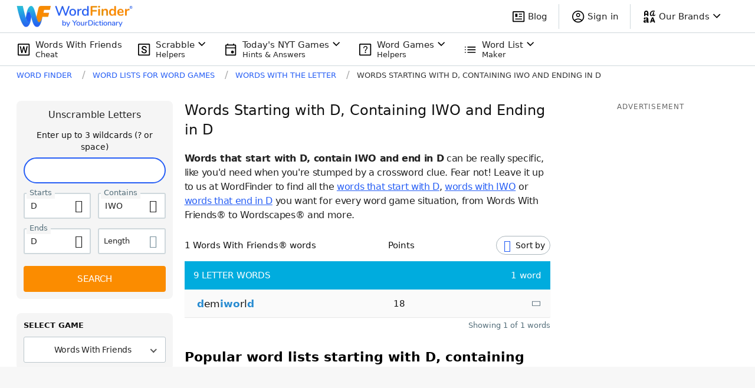

--- FILE ---
content_type: image/svg+xml
request_url: https://wordfinder.yourdictionary.com/_nuxt/img/facebook.2be2387.svg
body_size: 558
content:
<?xml version="1.0" encoding="UTF-8"?>
<svg width="24px" height="24px" viewBox="0 0 24 24" version="1.1" xmlns="http://www.w3.org/2000/svg" xmlns:xlink="http://www.w3.org/1999/xlink">
    <!-- Generator: Sketch 63.1 (92452) - https://sketch.com -->
    <title>Icons/social/facebook</title>
    <desc>Created with Sketch.</desc>
    <defs>
        <polygon id="path-1" points="0 0 24 0 24 24 0 24"></polygon>
    </defs>
    <g id="Icons/social/facebook" stroke="none" stroke-width="1" fill="none" fill-rule="evenodd">
        <g id="facebook">
            <mask id="mask-2" fill="white">
                <use xlink:href="#path-1"></use>
            </mask>
            <g id="Clip-2"></g>
            <path d="M12,2 C6.47714844,2 2,6.50442291 2,12.0609193 C2,17.0826149 5.65685547,21.2448487 10.4375,21.9996141 L10.4375,14.9691538 L7.8984375,14.9691538 L7.8984375,12.0609193 L10.4375,12.0609193 L10.4375,9.84437301 C10.4375,7.32285511 11.9304297,5.9300466 14.2146484,5.9300466 C15.3087305,5.9300466 16.453125,6.12654893 16.453125,6.12654893 L16.453125,8.60247829 L15.1921484,8.60247829 C13.9499023,8.60247829 13.5625,9.37801403 13.5625,10.173652 L13.5625,12.0609193 L16.3359375,12.0609193 L15.8925781,14.9691538 L13.5625,14.9691538 L13.5625,21.9996141 C18.3431445,21.2448487 22,17.0826149 22,12.0609193 C22,6.50442291 17.5228516,2 12,2 Z" id="Fill-1" fill="#fff" mask="url(#mask-2)"></path>
        </g>
    </g>
</svg>


--- FILE ---
content_type: text/javascript
request_url: https://wordfinder.yourdictionary.com/_nuxt/2d4571f.js
body_size: 3633
content:
(window.webpackJsonp=window.webpackJsonp||[]).push([[1,41],{640:function(t,e,n){var content=n(724);content.__esModule&&(content=content.default),"string"==typeof content&&(content=[[t.i,content,""]]),content.locals&&(t.exports=content.locals);(0,n(23).default)("ea2b7c9a",content,!0,{sourceMap:!1})},723:function(t,e,n){"use strict";n(640)},724:function(t,e,n){var r=n(22)((function(i){return i[1]}));r.push([t.i,".link[data-v-5f2e6d94]{align-items:center;border:2px solid #265ef5;border-radius:3px;color:rgba(0,0,0,.87);display:flex;font-size:16px;font-weight:700;height:42px;justify-content:center;letter-spacing:0;margin-bottom:8px;margin-right:8px;text-align:center;text-decoration:none;transition:0s;width:42px}.link[data-v-5f2e6d94]:hover{background:#265ef5;color:#fff}",""]),r.locals={},t.exports=r},786:function(t,e,n){"use strict";n.r(e);var r=n(1);n(7),n(37),n(20),n(27),n(51),n(19),n(52),n(38),n(17),n(12),n(46),n(63),n(45),n(15),n(110),n(28),n(62);function o(t,e){var n="undefined"!=typeof Symbol&&t[Symbol.iterator]||t["@@iterator"];if(!n){if(Array.isArray(t)||(n=function(t,e){if(!t)return;if("string"==typeof t)return l(t,e);var n=Object.prototype.toString.call(t).slice(8,-1);"Object"===n&&t.constructor&&(n=t.constructor.name);if("Map"===n||"Set"===n)return Array.from(t);if("Arguments"===n||/^(?:Ui|I)nt(?:8|16|32)(?:Clamped)?Array$/.test(n))return l(t,e)}(t))||e&&t&&"number"==typeof t.length){n&&(t=n);var i=0,r=function(){};return{s:r,n:function(){return i>=t.length?{done:!0}:{done:!1,value:t[i++]}},e:function(t){throw t},f:r}}throw new TypeError("Invalid attempt to iterate non-iterable instance.\nIn order to be iterable, non-array objects must have a [Symbol.iterator]() method.")}var o,c=!0,f=!1;return{s:function(){n=n.call(t)},n:function(){var t=n.next();return c=t.done,t},e:function(t){f=!0,o=t},f:function(){try{c||null==n.return||n.return()}finally{if(f)throw o}}}}function l(t,e){(null==e||e>t.length)&&(e=t.length);for(var i=0,n=new Array(e);i<e;i++)n[i]=t[i];return n}var c,f=function(t){var template=t.template,e=t.pathSegments,n=void 0===e?{}:e,r=template;for(var o in n){var l,c=n[o];if(isNaN(c))c=null===(l=c)||void 0===l?void 0:l.toUpperCase();r||(r=""),r=r.replace("%".concat(o),c)}return r},h=function(t){var e=t.whitelist,n=t.pathTemplate,r=t.titleTemplate,l=t.pathSegments,c=t.query,title=f({template:r,pathSegments:l}),h=function(t){var e=t.anchorTitlePrefix,n=t.pathTemplate,r=t.pathSegments,l=t.whitelist,c=t.query,h=[];if("string"!=typeof l||0===l.length)return[];var d,m=o(l.split(","));try{for(m.s();!(d=m.n()).done;){var v=d.value;isNaN(v)&&(v=v.toUpperCase());var path="".concat(f({template:n,pathSegments:r,query:c}).replace("%_dynamic",v)).toLowerCase();c&&Object.keys(c).length&&(path+="?".concat(new URLSearchParams(c))),h.push({anchorTitle:"".concat(e," ").concat(v),anchorText:v.toString().toUpperCase(),path:path})}}catch(t){m.e(t)}finally{m.f()}return h}({anchorTitlePrefix:title,pathTemplate:n,pathSegments:l,whitelist:e,query:c});return{title:title,items:h}},d=(n(25),n(14),n(26),n(61),n(313),n(13),n(33),n(319),n(0));function m(object,t){var e=Object.keys(object);if(Object.getOwnPropertySymbols){var n=Object.getOwnPropertySymbols(object);t&&(n=n.filter((function(t){return Object.getOwnPropertyDescriptor(object,t).enumerable}))),e.push.apply(e,n)}return e}function v(t){for(var i=1;i<arguments.length;i++){var source=null!=arguments[i]?arguments[i]:{};i%2?m(Object(source),!0).forEach((function(e){Object(r.a)(t,e,source[e])})):Object.getOwnPropertyDescriptors?Object.defineProperties(t,Object.getOwnPropertyDescriptors(source)):m(Object(source)).forEach((function(e){Object.defineProperty(t,e,Object.getOwnPropertyDescriptor(source,e))}))}return t}function y(t,e){var n="undefined"!=typeof Symbol&&t[Symbol.iterator]||t["@@iterator"];if(!n){if(Array.isArray(t)||(n=function(t,e){if(!t)return;if("string"==typeof t)return T(t,e);var n=Object.prototype.toString.call(t).slice(8,-1);"Object"===n&&t.constructor&&(n=t.constructor.name);if("Map"===n||"Set"===n)return Array.from(t);if("Arguments"===n||/^(?:Ui|I)nt(?:8|16|32)(?:Clamped)?Array$/.test(n))return T(t,e)}(t))||e&&t&&"number"==typeof t.length){n&&(t=n);var i=0,r=function(){};return{s:r,n:function(){return i>=t.length?{done:!0}:{done:!1,value:t[i++]}},e:function(t){throw t},f:r}}throw new TypeError("Invalid attempt to iterate non-iterable instance.\nIn order to be iterable, non-array objects must have a [Symbol.iterator]() method.")}var o,l=!0,c=!1;return{s:function(){n=n.call(t)},n:function(){var t=n.next();return l=t.done,t},e:function(t){c=!0,o=t},f:function(){try{l||null==n.return||n.return()}finally{if(c)throw o}}}}function T(t,e){(null==e||e>t.length)&&(e=t.length);for(var i=0,n=new Array(e);i<e;i++)n[i]=t[i];return n}var w=function(t,e,n){var r=[];for(var o in t){var l=t[o],c=void 0;n===t[o]?c=l===d.s.LENGTH?"%_dynamic":"".concat(l,"-%_dynamic"):e.includes(l)&&(c=l===d.s.LENGTH?"%".concat(l):"".concat(l,"-%").concat(l)),c&&r.push(c)}var f=e[0]===d.s.LENGTH||n===d.s.LENGTH?"letter-words":"words-with-the-letter";return"/".concat(f,"/").concat(r.join("-"),"/")},S=function(t,e){var n,o=[],l=(n={},Object(r.a)(n,d.s.LENGTH,{phrase:"%".concat(d.s.LENGTH," letter words"),suffix:" by length"}),Object(r.a)(n,d.s.STARTS,{phrase:" starting with %".concat(d.s.STARTS),suffix:" starting with"}),Object(r.a)(n,d.s.ENDS,{phrase:" ending in %".concat(d.s.ENDS),suffix:" ending in"}),Object(r.a)(n,d.s.WITH,{phrase:" containing %".concat(d.s.WITH),suffix:" containing"}),n);t[0]!==d.s.LENGTH&&o.push("Words");var c,f=y(t);try{for(f.s();!(c=f.n()).done;){var h=c.value;o.push(l[h].phrase)}}catch(t){f.e(t)}finally{f.f()}return 2===o.length&&e!==d.s.LENGTH?o.splice(2,0,t.includes(d.s.LENGTH)?",":" and"):3===o.length?(o.splice(2,0," and"),o.splice(4,0,",")):4===o.length&&(o.splice(2,0,","),o.splice(4,0," and"),o.splice(6,0,",")),o.push(l[e].suffix),o.join("")},O={letters:"a,b,c,d,e,f,g,h,i,j,k,l,m,n,o,p,q,r,s,t,u,v,w,x,y,z",numbers:"2,3,4,5,6,7,8,9,10,11,12"},j=(c={},Object(r.a)(c,d.r.FALLBACK,(function(t){return{title:"Popular word lists",groups:[t({titleTemplate:"Words starting with",pathTemplate:"/words-that-start/%_dynamic/",whitelist:O.letters}),t({titleTemplate:"Words ending in",pathTemplate:"/ending-with/%_dynamic/",whitelist:O.letters}),t({titleTemplate:"Words containing",pathTemplate:"/words-with-the-letter/%_dynamic/",whitelist:O.letters}),t({titleTemplate:"Words by length",pathTemplate:"/letter-words/%_dynamic/",whitelist:O.numbers})]}})),Object(r.a)(c,d.r.LENGTH_5,(function(t){return{title:"Popular 5 letter word lists",groups:[t({titleTemplate:"%length letter words starting with",pathTemplate:"/letter-words/%length-starts-%_dynamic/",pathSegments:{length:5},whitelist:O.letters}),t({titleTemplate:"%length letter words ending in",pathTemplate:"/letter-words/%length-ends-%_dynamic/",pathSegments:{length:5},whitelist:O.letters.replace("j,","")}),t({titleTemplate:"%length letter words containing",pathTemplate:"/letter-words/%length-with-%_dynamic/",pathSegments:{length:5},whitelist:O.letters})]}})),c);function L(t,e){var n="undefined"!=typeof Symbol&&t[Symbol.iterator]||t["@@iterator"];if(!n){if(Array.isArray(t)||(n=function(t,e){if(!t)return;if("string"==typeof t)return x(t,e);var n=Object.prototype.toString.call(t).slice(8,-1);"Object"===n&&t.constructor&&(n=t.constructor.name);if("Map"===n||"Set"===n)return Array.from(t);if("Arguments"===n||/^(?:Ui|I)nt(?:8|16|32)(?:Clamped)?Array$/.test(n))return x(t,e)}(t))||e&&t&&"number"==typeof t.length){n&&(t=n);var i=0,r=function(){};return{s:r,n:function(){return i>=t.length?{done:!0}:{done:!1,value:t[i++]}},e:function(t){throw t},f:r}}throw new TypeError("Invalid attempt to iterate non-iterable instance.\nIn order to be iterable, non-array objects must have a [Symbol.iterator]() method.")}var o,l=!0,c=!1;return{s:function(){n=n.call(t)},n:function(){var t=n.next();return l=t.done,t},e:function(t){c=!0,o=t},f:function(){try{l||null==n.return||n.return()}finally{if(c)throw o}}}}function x(t,e){(null==e||e>t.length)&&(e=t.length);for(var i=0,n=new Array(e);i<e;i++)n[i]=t[i];return n}var k={name:"WordListInterlinkDirector",props:{specialCase:{type:String,required:!1,default:""},values:{type:Object,required:!1,default:function(){return{starts:"",with:"",ends:"",length:""}}},interlinks:{type:Object,required:!1,default:function(){return{starts:"",contains:"",ends:"",length:""}}}},computed:{forcedSpecialCase:function(){var t,e,n,r;if(this.specialCase)return this.specialCase;switch(!0){case(null===(t=this.values[d.s.STARTS])||void 0===t?void 0:t.length)>3:case(null===(e=this.values[d.s.ENDS])||void 0===e?void 0:e.length)>3:case(null===(n=this.values[d.s.WITH])||void 0===n?void 0:n.length)>3:case this.values[d.s.LENGTH]>12:case!!(this.values[d.s.STARTS]&&this.values[d.s.ENDS]&&this.values[d.s.WITH]&&this.values[d.s.LENGTH]):case null===(r=this.values[d.s.WITH])||void 0===r?void 0:r.includes("_"):return d.r.FALLBACK}return""},hasAtLeastOneGroupWithLinks:function(){if(!this.interlinkGroupModule||!this.interlinkGroupModule.groups)return!1;var t,e=L(this.interlinkGroupModule.groups);try{for(e.s();!(t=e.n()).done;){var n;if((null===(n=t.value.items)||void 0===n?void 0:n.length)>0)return!0}}catch(t){e.e(t)}finally{e.f()}return!1},interlinkGroupModule:function(){var t,e,n,o,l;return this.forcedSpecialCase?(n=this.forcedSpecialCase,o=h,(l=j[n])?l(o):function(){return[]}):function(t,e,n){for(var r,o=arguments.length>3&&void 0!==arguments[3]?arguments[3]:{},l=[d.s.LENGTH,d.s.STARTS,d.s.WITH,d.s.ENDS],c=[],f=0,h=l;f<h.length;f++){var m=h[f];t[m]&&c.push(m)}var y=[d.s.STARTS,d.s.ENDS,d.s.WITH,d.s.LENGTH].map((function(r){return n({titleTemplate:S(c,r),pathTemplate:w(l,c,r),whitelist:e[r],pathSegments:v({},t),query:o})})).filter((function(g){return void 0!==g})),T=null===(r=y[0])||void 0===r?void 0:r.title.replace(/starting with$|ending in$|containing$|by length$/,"").replace(/and $|, $/,"").replace("Words","word lists").replace("letter words","letter word lists").trim();return{title:T?"Popular ".concat(T):"",groups:y}}((t={},Object(r.a)(t,d.s.STARTS,this.values[d.s.STARTS]),Object(r.a)(t,d.s.ENDS,this.values[d.s.ENDS]),Object(r.a)(t,d.s.WITH,this.values[d.s.WITH]),Object(r.a)(t,d.s.LENGTH,this.values[d.s.LENGTH]),t),(e={},Object(r.a)(e,d.s.STARTS,this.interlinks[d.s.STARTS]),Object(r.a)(e,d.s.ENDS,this.interlinks[d.s.ENDS]),Object(r.a)(e,d.s.WITH,this.interlinks[d.s.WITH_IN_RESPONSE]),Object(r.a)(e,d.s.LENGTH,this.interlinks[d.s.LENGTH]),e),h,this.$route.query)}}},A=k,E=n(5),component=Object(E.a)(A,(function(){var t=this,e=t._self._c;return t.hasAtLeastOneGroupWithLinks?e("div",{staticClass:"px-[15px] md:px-0",attrs:{"data-testid":"interlink-controller"}},[e("h2",{staticClass:"text-xl leading-6.5 md:text-[22px] md:leading-7.5 my-0 mb-6"},[t._v("\n\t\t"+t._s(t.interlinkGroupModule.title)+"\n\t")]),t._v(" "),t._l(t.interlinkGroupModule.groups,(function(t,n){return e("LetterLengthBoxLinks",{key:n,attrs:{title:t.title,items:t.items}})}))],2):t._e()}),[],!1,null,null,null);e.default=component.exports;installComponents(component,{LetterLengthBoxLinks:n(830).default})},830:function(t,e,n){"use strict";n.r(e);var r={name:"LetterLengthBoxLinks",props:{title:{required:!0,type:String},items:{required:!0,type:Array}},computed:{computedTitle:function(){return this.title},computedItems:function(){return this.items||[]}}},o=(n(723),n(5)),component=Object(o.a)(r,(function(){var t=this,e=t._self._c;return t.computedItems.length?e("div",{staticClass:"letter-length-box-links",attrs:{"data-testid":"interlink-group"}},[e("h3",{staticClass:"text-lg leading-6 my-0 mb-4"},[t._v(t._s(t.computedTitle))]),t._v(" "),t.computedItems.length?e("ul",{staticClass:"m-0 p-0 mb-6 md:mb-8 inline-block"},t._l(t.computedItems,(function(n,i){return e("li",{key:i,staticClass:"inline-block m-0 p-0",attrs:{"data-testid":"interlink-item"}},[e("HybridLink",{staticClass:"link",attrs:{href:n.path,title:n.anchorTitle}},[t._v("\n\t\t\t\t"+t._s(n.anchorText)+"\n\t\t\t")])],1)})),0):t._e()]):t._e()}),[],!1,null,"5f2e6d94",null);e.default=component.exports;installComponents(component,{HybridLink:n(131).default})}}]);
//# sourceMappingURL=2d4571f.js.map

--- FILE ---
content_type: application/javascript; charset=utf-8
request_url: https://fundingchoicesmessages.google.com/f/AGSKWxXwPTeSkYAI9Uvn5FlAJli5Xqo3XSsfhbraOGmkc0Ks7zZgr08eYT_eRwboCkAZ2SeJ0hOtq4Z95OQf_1zZnUU98Kety6iCLmLqG5FH95yHwbDcAzXl6vtVICdTccs7dpshkRZsAVvR7dMKHf00Irb_Tk8Edhw8VtsKwyh5tiVwohqtBYnufWtcS3g4/_/adproxy./nmads_/msnads1./banner/ad__700_100_
body_size: -1287
content:
window['bb123341-4fae-4446-a971-461b55ca54c1'] = true;